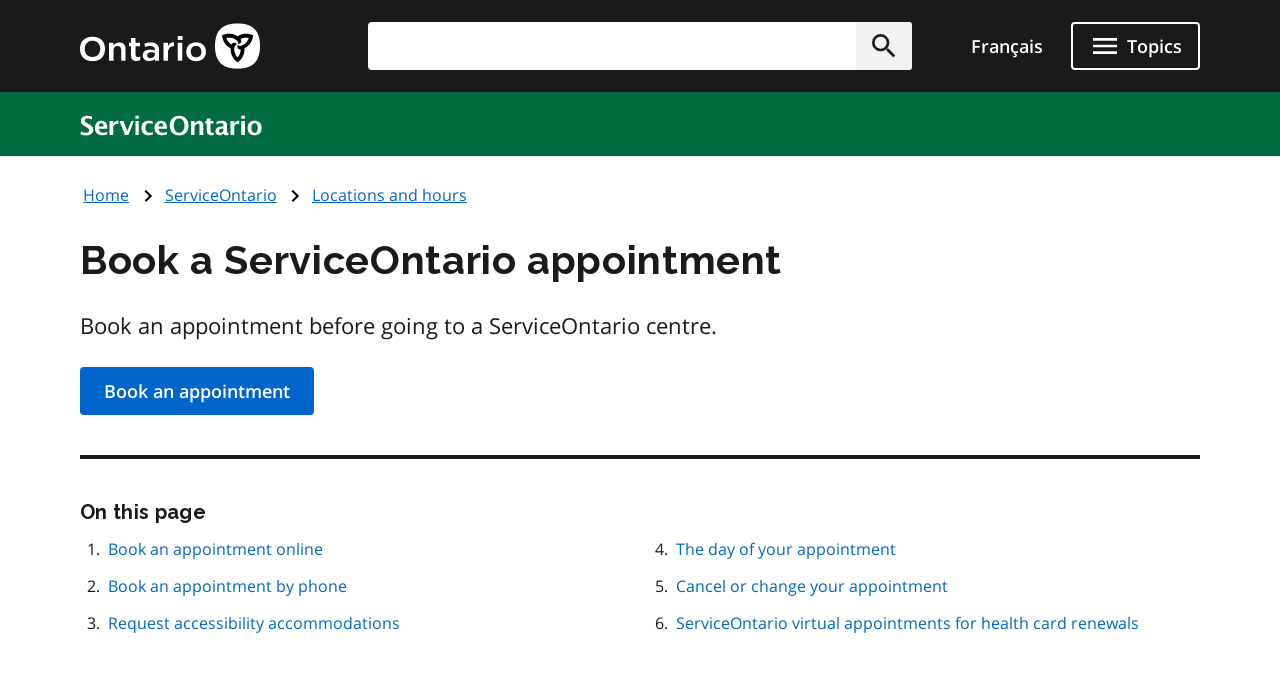

--- FILE ---
content_type: image/svg+xml
request_url: https://www.ontario.ca/themes/ontario_2021/assets/logo-serviceontario.svg
body_size: 1581
content:
<svg xmlns="http://www.w3.org/2000/svg" width="182" height="21"><path fill="#fff" d="M11.8192 18.4429c-1.46 1.5864-3.69298 1.9723-5.7971 1.9723-1.67471 0-3.43531-.3001-5.152959-.6432v-3.13c1.631769.6432 3.306479 1.2006 5.067069 1.2006 1.58883 0 3.26354-.6432 3.26354-2.444 0-.343-.04294-.6861-.17176-1.0291C7.91151 11.7969.869141 11.1537.869141 5.9227.869141 2.44965 3.87503.820312 6.9668.820312c1.71766 0 3.3494.257268 5.0241.643158V4.422c-1.417-.51453-2.91997-1.02905-4.46586-1.02905-1.33118 0-2.79118.5574-2.79118 2.0581 0 3.3873 8.54534 3.55881 8.54534 9.43295-.0859 1.3292-.5153 2.5727-1.46 3.5589Zm9.5765-10.33456c-1.9323 0-2.5335 1.92946-2.6623 3.47306h4.9382c-.0859-1.4578-.3435-3.47306-2.2759-3.47306Zm.8589 12.13426c-4.4659 0-7.3859-2.787-7.3859-7.332 0-4.03047 2.4476-7.11763 6.6129-7.11763 2.5765 0 4.5947 1.28632 5.3677 3.85895.3864 1.32918.4294 2.65838.4723 4.11618h-8.5882c.2576 2.7013 1.6747 3.9447 4.2941 3.9447 1.5029 0 2.8341-.3859 4.2082-.8146v2.5726c-1.5888.4288-3.2635.7718-4.9811.7718ZM36.8977 8.92291c-1.6747 0-2.7483.85755-3.5641 2.18679v8.7898h-3.7359V6.09302h3.7359v2.61551c.8158-1.75797 2.3617-2.95853 4.38-2.95853.2576 0 .4723.04288.73.08575v3.34443c-.6012-.21439-.9018-.25727-1.5459-.25727ZM48.5343 19.9002h-3.6929L39.6025 6.09375h3.9077l3.7788 9.99035 3.9077-9.99035h2.5765L48.5343 19.9002Zm20.0114.3423c-4.38 0-7.1712-2.787-7.1712-7.2462 0-4.63079 2.92-7.2463 7.3859-7.2463 1.3312 0 2.6624.21439 3.9077.5574v2.70127c-1.1594-.3859-2.4047-.77179-3.693-.77179-2.5765 0-3.607 2.35822-3.607 4.67362 0 2.5726 1.2023 4.8022 3.9506 4.8022 1.2023 0 2.3617-.3001 3.4782-.7289v2.6155c-1.2882.4288-2.7912.6432-4.2512.6432ZM80.9988 8.10834c-1.8465 0-2.4477 1.92946-2.5765 3.47306h4.8953c-.043-1.4578-.3435-3.47306-2.3188-3.47306Zm.9017 12.13426c-4.5088 0-7.4288-2.787-7.4288-7.332 0-4.03047 2.4906-7.11763 6.6129-7.11763 2.6195 0 4.6806 1.28632 5.4106 3.85895.3865 1.32918.4295 2.65838.4295 4.11618h-8.4595c.2577 2.7013 1.6318 3.9447 4.2512 3.9447 1.503 0 2.8771-.3859 4.1653-.8146v2.5726c-1.5459.4288-3.2635.7718-4.9812.7718ZM99.119 3.39295c-3.9076 0-5.2818 3.85895-5.2818 7.16045 0 3.3445 1.3312 7.2463 5.2818 7.2463 3.908 0 5.325-3.9018 5.325-7.2463 0-3.25863-1.417-7.16045-5.325-7.16045Zm0 17.02225c-5.8829 0-9.3612-3.9447-9.3612-9.8189 0-5.83128 3.4783-9.775988 9.3612-9.775988 5.926 0 9.361 3.944708 9.361 9.775988 0 5.8742-3.478 9.8189-9.361 9.8189Zm20.398-.5157v-8.8327c0-1.07196-.085-2.31539-1.588-2.31539-1.546 0-2.62 1.32919-3.307 2.48689v8.7041h-3.736V6.09302h3.736v2.61551C115.653 6.95056 117.199 5.75 119.26 5.75c2.619 0 3.993 1.8866 3.993 4.4164v9.7331h-3.736Zm12.109.3457c-3.177 0-4.766-1.2006-4.766-4.5021V8.45395h-1.589V6.09571h1.589V3.78033l3.65-.42877v2.74415h3.006v2.35824h-3.006v6.81745c0 1.5865.386 2.4869 2.104 2.4869.386 0 .773-.0857 1.116-.1715v2.2725c-.644.2144-1.374.3859-2.104.3859Zm11.723-6.6059h-.859c-1.417 0-3.564.4288-3.564 2.2725 0 .9862.773 1.8009 1.846 1.8009 1.031 0 1.847-.5574 2.577-1.2435v-2.8299Zm3.135 6.6031c-1.46 0-2.448-.343-2.963-1.8008h-.129c-1.202 1.1577-2.19 1.8008-3.951 1.8008-2.404 0-4.036-1.5864-4.036-3.9447 0-1.3721.515-2.5297 1.589-3.3873 1.545-1.2006 3.607-1.4578 5.453-1.4578h.945V10.252c0-1.62932-.902-2.18672-2.362-2.18672-1.589 0-3.135.47165-4.466 1.24344V6.69321c1.632-.60028 3.221-.98618 4.981-.98618 1.46 0 3.092.30014 4.295 1.37207.944.81467 1.116 1.84372 1.116 3.0014v6.0886c0 .7289.129 1.5864 1.074 1.5864.171 0 .343-.0428.472-.0428l.043 2.1009c-.644.2573-1.331.4288-2.061.4288Zm11.294-11.31949c-1.718 0-2.662.85755-3.521 2.18679v8.7898h-3.779V6.09302h3.779v2.61551c.859-1.75797 2.319-2.95853 4.294-2.95853.258 0 .472.04288.687.08575v3.34443c-.558-.21439-.859-.25727-1.46-.25727Zm7.213 10.97739h-3.65V6.09385h3.65V19.9003Zm0-16.12183h-3.65V.648438h3.65V3.77847Zm9.577 4.32978c-2.534 0-3.135 2.82985-3.135 4.88805 0 2.0152.601 4.888 3.135 4.888 2.533 0 3.177-2.8728 3.177-4.888 0-2.0582-.644-4.88805-3.177-4.88805Zm0 12.13425c-4.423 0-7-2.8299-7-7.2462 0-4.4164 2.577-7.2463 7-7.2463s7.128 2.8299 7.128 7.2463c0 4.4163-2.662 7.2462-7.128 7.2462ZM58.7983 3.77847h-3.1777V.648438h3.1777V3.77847Zm0 16.12173h-3.1777V6.09375h3.1777V19.9002Z"/></svg>

--- FILE ---
content_type: application/javascript; charset=utf-8
request_url: https://www.ontario.ca/themes/ontario_2021/js/cms-theme-ontario.js?t8kdt1
body_size: 355
content:
/**
 * @file
 * CMS theme behaviors.
 */

(($, Drupal) => {
  /**
   * Remove redundant title tag text from toggle button.
   */
  Drupal.behaviors.cmsThemeOntario = {
    attach(context) {
      // Script to remove the redundant title tag text from the toggle button in the frontend view of contrib
      // this is to serve an accessibility rule
      $(
        ".toolbar-icon.toolbar-icon-toggle-vertical, .toolbar-icon.toolbar-icon-toggle-horizontal"
      ).removeAttr("title");

      // Accessibility improvements for Gazette and LRD
      const $dateFrom = $("#edit-date-from", context);
      const $dateTo = $("#edit-date-to", context);

      const lang = $("html").attr("lang");

      const helpText =
        lang === "fr"
          ? "Veuillez entrer la date au format AAAA/MM/JJ"
          : "Please enter the date in YYYY/MM/DD format.";

      if ($dateFrom.length) {
        $dateFrom.attr({
          "aria-describedby": "date-from-help"
        });
        $dateFrom.after(
          `<small id="date-from-help" class="show-for-sr" aria-hidden="true">${helpText}</small>`
        );
      }

      if ($dateTo.length) {
        $dateTo.attr({
          "aria-describedby": "date-to-help"
        });
        $dateTo.after(
          `<small id="date-to-help" class="show-for-sr" aria-hidden="true">${helpText}</small>`
        );
      }
    }
  };
})(jQuery, Drupal);


--- FILE ---
content_type: image/svg+xml
request_url: https://www.ontario.ca/themes/ontario_2021/assets/logo-serviceontario-bw.svg
body_size: 1100
content:
<svg xmlns="http://www.w3.org/2000/svg" viewBox="0 0 219.66 51.15"><path d="M0 0h219.66v51.15H0z"/><path d="M26.36 33.38c-1.53 1.66-3.86 2.06-6.06 2.06-1.75 0-3.59-.31-5.38-.67V31.5c1.7.67 3.45 1.25 5.29 1.25 1.66 0 3.41-.67 3.41-2.55 0-.36-.04-.72-.18-1.08-1.17-2.69-8.52-3.36-8.52-8.83 0-3.63 3.14-5.33 6.37-5.33 1.79 0 3.5.27 5.25.67v3.09c-1.48-.54-3.05-1.08-4.67-1.08-1.39 0-2.92.58-2.92 2.15 0 3.54 8.93 3.72 8.93 9.86-.09 1.39-.54 2.69-1.53 3.72Zm10-10.79c-2.02 0-2.65 2.02-2.78 3.63h5.16c-.09-1.52-.36-3.63-2.38-3.63Zm.9 12.68c-4.67 0-7.72-2.91-7.72-7.66 0-4.21 2.56-7.44 6.91-7.44 2.69 0 4.8 1.34 5.61 4.03.4 1.39.45 2.78.49 4.3h-8.97c.27 2.82 1.75 4.12 4.49 4.12 1.57 0 2.96-.4 4.4-.85v2.69c-1.66.45-3.41.81-5.2.81Zm15.3-11.83c-1.75 0-2.87.9-3.72 2.28v9.18h-3.9V20.48h3.9v2.73c.85-1.84 2.47-3.09 4.58-3.09.27 0 .49.04.76.09v3.49c-.63-.22-.94-.27-1.62-.27Zm12.16 11.47h-3.86l-5.47-14.42h4.08l3.95 10.44 4.08-10.44h2.69l-5.47 14.42Zm20.9.35c-4.58 0-7.49-2.91-7.49-7.57s3.05-7.57 7.72-7.57c1.39 0 2.78.22 4.08.58v2.82c-1.21-.4-2.51-.81-3.86-.81-2.69 0-3.77 2.46-3.77 4.88 0 2.69 1.26 5.02 4.13 5.02 1.26 0 2.47-.31 3.63-.76v2.73c-1.35.45-2.92.67-4.44.67Zm13.01-12.67c-1.93 0-2.56 2.02-2.69 3.63h5.11c-.04-1.52-.36-3.63-2.42-3.63Zm.94 12.68c-4.71 0-7.76-2.91-7.76-7.66 0-4.21 2.6-7.44 6.91-7.44 2.74 0 4.89 1.34 5.65 4.03.4 1.39.45 2.78.45 4.3h-8.84c.27 2.82 1.7 4.12 4.44 4.12 1.57 0 3.01-.4 4.35-.85v2.69c-1.62.45-3.41.81-5.2.81Zm18-17.61c-4.08 0-5.52 4.03-5.52 7.48s1.39 7.57 5.52 7.57 5.56-4.08 5.56-7.57-1.48-7.48-5.56-7.48Zm0 17.78c-6.15 0-9.78-4.12-9.78-10.26s3.63-10.21 9.78-10.21 9.78 4.12 9.78 10.21-3.63 10.26-9.78 10.26Zm21.31-.54v-9.23c0-1.12-.09-2.42-1.66-2.42s-2.74 1.39-3.46 2.6v9.09h-3.9V20.47h3.9v2.73c1.08-1.84 2.69-3.09 4.85-3.09 2.74 0 4.17 1.97 4.17 4.61v10.17h-3.9Zm12.65.37c-3.32 0-4.98-1.25-4.98-4.7v-7.62h-1.66v-2.46h1.66v-2.42l3.81-.45v2.87h3.14v2.46h-3.14v7.12c0 1.66.4 2.6 2.2 2.6.4 0 .81-.09 1.17-.18v2.37c-.67.22-1.44.4-2.2.4Zm12.25-6.91h-.9c-1.48 0-3.72.45-3.72 2.37 0 1.03.81 1.88 1.93 1.88s1.93-.58 2.69-1.3v-2.96Zm3.28 6.9c-1.53 0-2.56-.36-3.1-1.88h-.13c-1.26 1.21-2.29 1.88-4.13 1.88-2.51 0-4.22-1.66-4.22-4.12 0-1.43.54-2.64 1.66-3.54 1.61-1.25 3.77-1.52 5.7-1.52h.99v-1.25c0-1.7-.94-2.28-2.47-2.28-1.66 0-3.28.49-4.67 1.3v-2.73c1.71-.63 3.37-1.03 5.2-1.03 1.53 0 3.23.31 4.49 1.43.99.85 1.17 1.93 1.17 3.14v6.36c0 .76.13 1.66 1.12 1.66.18 0 .36-.04.49-.04l.04 2.19c-.67.27-1.39.45-2.15.45Zm11.79-11.82c-1.79 0-2.78.9-3.68 2.28v9.18h-3.95V20.48h3.95v2.73c.9-1.84 2.42-3.09 4.49-3.09.27 0 .49.04.72.09v3.49c-.58-.22-.9-.27-1.53-.27Zm7.54 11.47h-3.81V20.49h3.81v14.42Zm0-16.84h-3.81V14.8h3.81v3.27Zm10 4.52c-2.65 0-3.28 2.96-3.28 5.11s.63 5.11 3.28 5.11 3.32-3 3.32-5.11-.67-5.11-3.32-5.11Zm0 12.68c-4.62 0-7.31-2.96-7.31-7.57s2.69-7.57 7.31-7.57 7.45 2.96 7.45 7.57-2.78 7.57-7.45 7.57ZM75.44 18.06h-3.32v-3.27h3.32v3.27Zm0 16.85h-3.32V20.49h3.32v14.42Z" data-name="Layer 1" style="fill:#fff"/></svg>